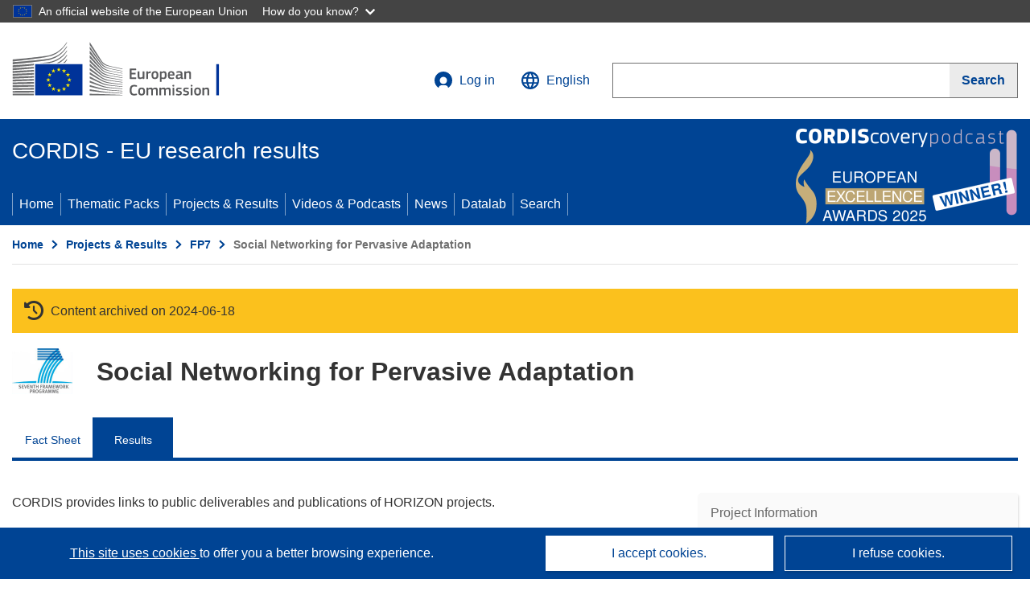

--- FILE ---
content_type: application/javascript
request_url: https://cordis.europa.eu/build/main.25122de2.js
body_size: 34905
content:
(self.webpackChunk=self.webpackChunk||[]).push([[792],{174(e,t,n){"use strict";n.d(t,{A:()=>o});const o={}},296(e,t,n){"use strict";n(1629),n(3418),n(8598),n(2062),n(9904),n(4185),n(3851),n(1480),n(6099),n(7764),n(3500);var o,r=this&&this.__createBinding||(Object.create?function(e,t,n,o){void 0===o&&(o=n);var r=Object.getOwnPropertyDescriptor(t,n);r&&!("get"in r?!t.__esModule:r.writable||r.configurable)||(r={enumerable:!0,get:function(){return t[n]}}),Object.defineProperty(e,o,r)}:function(e,t,n,o){void 0===o&&(o=n),e[o]=t[n]}),i=this&&this.__setModuleDefault||(Object.create?function(e,t){Object.defineProperty(e,"default",{enumerable:!0,value:t})}:function(e,t){e.default=t}),c=this&&this.__importStar||(o=function(e){return o=Object.getOwnPropertyNames||function(e){var t=[];for(var n in e)Object.prototype.hasOwnProperty.call(e,n)&&(t[t.length]=n);return t},o(e)},function(e){if(e&&e.__esModule)return e;var t={};if(null!=e)for(var n=o(e),c=0;c<n.length;c++)"default"!==n[c]&&r(t,e,n[c]);return i(t,e),t});Object.defineProperty(t,"__esModule",{value:!0}),t.init=function(){var e=document.getElementById("trigger-etrans");null==e||e.addEventListener("click",function(){var e=document.getElementById("machine-lang-options");!function(e){void 0===e&&(e="bg");try{var t=document.getElementById("contentLanguage").dataset.lang;t===e&&(window.$wt.etrans.params.languages.source="en"),a.isValidLocale(e)?t===e?null===window||void 0===window||window.$wt.etrans.translate(".o-wrapper--webux",e):null===window||void 0===window||window.$wt.etrans.translate("body",e):(t===e&&function(){try{Array.from(document.querySelectorAll(".no-machine-trans")).forEach(function(e){e.classList.add("etransNo")})}catch(e){console.error(e)}}(),null===window||void 0===window||window.$wt.etrans.translate("body",e)),function(){try{var e=document.querySelector("[data-ecl-language-list-overlay]"),t=new window.ECL.SiteHeader(e);null==t||t.init(),null==t||t.closeOverlay(),null==t||t.destroy()}catch(e){console.log("fail to close overlay")}}()}catch(e){console.error(e)}}(null==e?void 0:e.value)}),window.addEventListener("wtTranslationEnd",function(){var e=window.$wt.etrans.targetLanguage;document.querySelector("#lang_name").innerHTML=l[e];var t=document.querySelector(".ecl-site-header__language-link--active");t&&t.classList.remove("ecl-site-header__language-link--active");[".ecl-picture.ecl-site-header__picture source",".ecl-picture.ecl-site-header__picture img",".ecl-picture.ecl-site-footer__picture source",".ecl-picture.ecl-site-footer__picture img"].forEach(function(t){var n=document.querySelector(t),o="";o=(o=n.hasAttribute("src")?n.getAttribute("src"):n.getAttribute("srcset")).split("/").map(function(t,n,o){return n===o.length-1?"logo-ec--"+e+".svg":t}).join("/"),n.hasAttribute("src")?n.setAttribute("src",o):n.setAttribute("srcset",o)})})};var a=c(n(9580));var l={bg:"български",es:"español",cs:"čeština",da:"dansk",de:"Deutsch",et:"eesti",el:"ελληνικά",fr:"français",ga:"Gaeilge",hr:"hrvatski",it:"italiano",lv:"latviešu",lt:"lietuvių",hu:"magyar",mt:"Malti",nl:"Nederlands",pl:"polski",pt:"português",ro:"română",sk:"slovenčina",sl:"slovenščina",fi:"suomi",sv:"svenska",ru:"русский",uk:"Українська"}},414(e,t,n){"use strict";n(8706),n(5276),n(4185),Object.defineProperty(t,"__esModule",{value:!0}),t.constructLink=function(e,t,n,o,r,i){void 0===n&&(n="id");void 0===o&&(o="en");void 0===i&&(i=!0);var c="en"===o?"":"/".concat(o),a=r?"/".concat(r):"",l=i?p():"";return"".concat(l,"/").concat(function(e){if(-1!==v.indexOf(e))return"article";if(-1!==m.indexOf(e))return"result";return e}(e),"/").concat(n,"/").concat(t).concat(a).concat(c)},t.get_ENV_URL=p,t.copyUrl=function(e){var t=document.createElement("textarea");t.style.position="fixed",t.style.left="0",t.style.top="0",t.style.opacity="0",t.value=e,document.body.appendChild(t),t.focus(),t.select(),document.execCommand("copy"),document.body.removeChild(t)},t.getAllCollections=function(){return[o,"event",r,i,"programme","project","publication","projectPublication",c,"report",a,l,s,u,d,"mag","deliverable","projectDeliverable","projectDescription",f,"ipr","video"]};var o="brief",r="news",i="interview",c="pubsum",a="exploitable",l="resultsPack",s="projectInfo",u="projectsInfoPack",d="synergyPack",f="story",v=[o,r,"mag",l,i,f,s,u,d],m=[c,a];function p(){try{return document.getElementById("envUrl").dataset.env}catch(e){return console.error(e),""}}},1035(e,t,n){"use strict";n(9904),n(4185),n(3851),n(1480),n(6031);var o,r=this&&this.__createBinding||(Object.create?function(e,t,n,o){void 0===o&&(o=n);var r=Object.getOwnPropertyDescriptor(t,n);r&&!("get"in r?!t.__esModule:r.writable||r.configurable)||(r={enumerable:!0,get:function(){return t[n]}}),Object.defineProperty(e,o,r)}:function(e,t,n,o){void 0===o&&(o=n),e[o]=t[n]}),i=this&&this.__setModuleDefault||(Object.create?function(e,t){Object.defineProperty(e,"default",{enumerable:!0,value:t})}:function(e,t){e.default=t}),c=this&&this.__importStar||(o=function(e){return o=Object.getOwnPropertyNames||function(e){var t=[];for(var n in e)Object.prototype.hasOwnProperty.call(e,n)&&(t[t.length]=n);return t},o(e)},function(e){if(e&&e.__esModule)return e;var t={};if(null!=e)for(var n=o(e),c=0;c<n.length;c++)"default"!==n[c]&&r(t,e,n[c]);return i(t,e),t});Object.defineProperty(t,"__esModule",{value:!0}),t.initCookiesConsent=function(){var e=document.getElementById("cookieAccept"),t=document.getElementById("cookieDeclined");null==e||e.addEventListener("click",function(){var e,t;u("allowed"),document.querySelector(".p-toast").classList.add("p-toast--show"),document.querySelector(".p-toast-message").classList.add("p-toast-message-success"),document.querySelector(".p-toaster-icon").classList.add("fa-solid","fa-check"),document.querySelector(".p-toast-summary").innerHTML=document.querySelector(".p-toast-summary").dataset.cookies,setTimeout(function(){document.querySelector(".p-toast").classList.remove("p-toast--show")},6e3),null===(e=document.querySelector(".cookies_accepted"))||void 0===e||e.classList.remove("d-none"),null===(t=document.querySelector(".cookies_refused"))||void 0===t||t.classList.add("d-none"),s()}),null==t||t.addEventListener("click",function(){var e,t;u("declined"),document.querySelector(".p-toast").classList.add("p-toast--show"),document.querySelector(".p-toast-message").classList.add("p-toast-message-success"),document.querySelector(".p-toaster-icon").classList.add("fa-solid","fa-check"),document.querySelector(".p-toast-summary").innerHTML=document.querySelector(".p-toast-summary").dataset.cookies,setTimeout(function(){document.querySelector(".p-toast").classList.remove("p-toast--show")},6e3),null===(e=document.querySelector(".cookies_accepted"))||void 0===e||e.classList.add("d-none"),null===(t=document.querySelector(".cookies_refused"))||void 0===t||t.classList.remove("d-none"),s()}),a.getCookie("consent_cookies")||l&&(l.style.display="block")},t.consenting=function(){return a.getCookie("consent_cookies")},t.createConsentCookie=u,t.hideCookiesConsent=s;var a=c(n(9475)),l=document.getElementById("cookieConsentBanner");function s(){l&&(l.style.display="none")}function u(e){"declined"===e?(!function(){try{var e={consents:({},{analytics:{status:0}})};window.ppms.cm.api("setComplianceSettings",e,function(e){console.log(e)})}catch(e){console.error("Error PPAS consent track")}}(),a.setCookie("piwik_ignore","1",100),a.setCookie("eu_optout","true",100),a.removeCookie("_pk_id.77.cce6"),a.removeCookie("_pk_ses.77.cce6"),a.removeCookie("Cordis[sessionID]"),a.removeCookie("Cordis[language]"),a.removeCookie("Cordis[hasAccountRole]"),a.removeCookie("Cordis[hasCordisAdminRole]"),a.removeCookie("Cordis[hasAdminRole]"),a.removeCookie("Cordis[switchedUser]"),localStorage.removeItem("web_userData")):(!function(){try{var e={consents:({},{analytics:{status:1}})};window.ppms.cm.api("setComplianceSettings",e,function(e){console.log(e)})}catch(e){console.error("Error PPAS consent track")}}(),a.removeCookie("piwik_ignore"),a.removeCookie("eu_optout")),a.setCookie("consent_cookies",e,100)}},1788(e,t,n){"use strict";n.r(t)},3112(e,t,n){"use strict";n(1629),n(9904),n(4185),n(3851),n(1480),n(6099),n(7495),n(5440),n(3500);var o,r=this&&this.__createBinding||(Object.create?function(e,t,n,o){void 0===o&&(o=n);var r=Object.getOwnPropertyDescriptor(t,n);r&&!("get"in r?!t.__esModule:r.writable||r.configurable)||(r={enumerable:!0,get:function(){return t[n]}}),Object.defineProperty(e,o,r)}:function(e,t,n,o){void 0===o&&(o=n),e[o]=t[n]}),i=this&&this.__setModuleDefault||(Object.create?function(e,t){Object.defineProperty(e,"default",{enumerable:!0,value:t})}:function(e,t){e.default=t}),c=this&&this.__importStar||(o=function(e){return o=Object.getOwnPropertyNames||function(e){var t=[];for(var n in e)Object.prototype.hasOwnProperty.call(e,n)&&(t[t.length]=n);return t},o(e)},function(e){if(e&&e.__esModule)return e;var t={};if(null!=e)for(var n=o(e),c=0;c<n.length;c++)"default"!==n[c]&&r(t,e,n[c]);return i(t,e),t});Object.defineProperty(t,"__esModule",{value:!0}),t.LegacyLinksClass=void 0;var a=c(n(3836)),l=function(){function e(){var e;this.modal=document.getElementById("archived-invalid-link-modal"),this.goToBtn=null===(e=this.modal)||void 0===e?void 0:e.querySelector(".selector-invalid-modal-goto-btn")}return e.prototype.init=function(){var e=this;this.modal&&(this.modal.querySelector(".c-modal__dialog-header-button--close").addEventListener("click",function(){a.close(e.modal)}),this.modal.querySelector(".selector-invalid-modal-cancel-btn").addEventListener("click",function(){a.close(e.modal)}),this.linkClickedHandler(),this.setupExternalLinks())},e.prototype.setupExternalLinks=function(){var e=this;document.querySelectorAll(".c-article__text a.link--external").forEach(function(t){t.addEventListener("click",function(n){n.preventDefault();var o=t.getAttribute("href");a.show(e.modal);var r=e.modal.querySelector(".selector-invalid-modal-text");r.innerHTML=r.innerHTML.replace("{{ url }}",o),r.innerHTML=r.innerHTML.replace(e.goToBtn.getAttribute("data-url"),o),e.goToBtn.setAttribute("data-url",o)})})},e.prototype.linkClickedHandler=function(){var e=this;this.goToBtn.addEventListener("click",function(){window.open(e.goToBtn.getAttribute("data-url"),"_blank","noopener"),a.close(e.modal)})},e}();t.LegacyLinksClass=l},3385(e,t,n){"use strict";n(8706),n(3288),n(2892),n(9904),n(4185),n(3851),n(1480);var o,r,i=this&&this.__createBinding||(Object.create?function(e,t,n,o){void 0===o&&(o=n);var r=Object.getOwnPropertyDescriptor(t,n);r&&!("get"in r?!t.__esModule:r.writable||r.configurable)||(r={enumerable:!0,get:function(){return t[n]}}),Object.defineProperty(e,o,r)}:function(e,t,n,o){void 0===o&&(o=n),e[o]=t[n]}),c=this&&this.__setModuleDefault||(Object.create?function(e,t){Object.defineProperty(e,"default",{enumerable:!0,value:t})}:function(e,t){e.default=t}),a=this&&this.__importStar||(o=function(e){return o=Object.getOwnPropertyNames||function(e){var t=[];for(var n in e)Object.prototype.hasOwnProperty.call(e,n)&&(t[t.length]=n);return t},o(e)},function(e){if(e&&e.__esModule)return e;var t={};if(null!=e)for(var n=o(e),r=0;r<n.length;r++)"default"!==n[r]&&i(t,e,n[r]);return c(t,e),t}),l=this&&this.__importDefault||function(e){return e&&e.__esModule?e:{default:e}};Object.defineProperty(t,"__esModule",{value:!0}),t.init=function(){m="true"===document.getElementById("surveyDoCheck").dataset.surveyDoCheck,v=Number(document.getElementById("surveyYear").dataset.surveyYear),m&&function(){var e="survey"+v;if(u.getCookie(e)===e)return;s.default.get("".concat(f,"/survey.json?ts=").concat((new Date).valueOf())).then(function(e){var t,n,o;(t=e).data&&t.data.displaySurvey&&""!==(p=t.data.url)&&(n='\n    <div\n        role="dialog"\n        aria-live="polite"\n        class="c-survey container-fluid"\n    >\n      <div class="container-full">\n        <div class="c-survey__in row">\n          <div class="c-survey__message col-12 t-margin-bottom-15">\n            Tell us what you think about CORDIS services\n          </div>\n          <div class="c-survey__button-container col-12">\n              <div class="row">\n                <div class="col-12 col-md-4 t-text-align-center t-align-h">\n                  <button class="o-btn o-btn--large c-btn-survey c-btn-cta action1">Yes, let\'s go</button>\n                </div>\n                <div class="col-12 col-md-4 t-text-align-center t-align-h">\n                  <button class="o-btn o-btn--large o-btn--light c-btn-survey action2">Remind me later</button>\n                </div>\n                <div class="col-12 col-md-4 t-text-align-center">\n                  <button class="o-btn o-btn--large o-btn--danger c-btn-survey action3">No, please don\'t ask me again</button>\n                </div>\n              </div>\n          </div>\n        </div>\n      </div>\n    </div>\n    ',(o=document.getElementById("survey")).innerHTML=n,o.querySelector(".action1").addEventListener("click",function(){y(1)}),o.querySelector(".action2").addEventListener("click",function(){y(2)}),o.querySelector(".action3").addEventListener("click",function(){y(3)}))}).catch(function(e){console.log(e)})}()};var s=l(n(6425)),u=a(n(9475)),d=((null===(r=document.querySelector(".showEnv"))||void 0===r?void 0:r.getAttribute("data-env"))||"").toLowerCase(),f="";"local"===d&&(f="/api");var v,m=!1,p="";function y(e){var t;document.getElementById("survey").innerHTML="",1===e||3===e?(t=v,u.setCookie("survey"+t,"survey"+t,365)):2===e&&function(e){u.setCookie("survey"+e,"survey"+e,1)}(v),1===e&&window.open(p,"_self")}},3836(e,t,n){"use strict";function o(e){try{e.querySelectorAll('a[href]:not([disabled]), button:not([disabled]), textarea:not([disabled]), input[type="text"]:not([disabled]), input[type="radio"]:not([disabled]), input[type="checkbox"]:not([disabled]), select:not([disabled])')[0].focus(),e.addEventListener("keydown",r)}catch(e){console.error(e)}}function r(e){var t=this.querySelectorAll('a[href]:not([disabled]), button:not([disabled]), textarea:not([disabled]), input[type="text"]:not([disabled]), input[type="radio"]:not([disabled]), input[type="checkbox"]:not([disabled]), select:not([disabled])'),n=t[0],o=t[t.length-1];("Tab"===e.key||9===e.keyCode)&&(e.shiftKey?document.activeElement===n&&(o.focus(),e.preventDefault()):document.activeElement===o&&(n.focus(),e.preventDefault()))}function i(e){try{e.removeEventListener("keydown",r)}catch(e){console.error(e)}}n(1629),n(4185),n(6099),n(3500),Object.defineProperty(t,"__esModule",{value:!0}),t.init=function(){document.querySelectorAll(".c-modal").forEach(function(e){e.querySelector(".c-modal__dialog-header-button--close").addEventListener("click",function(t){t.preventDefault(),e.classList.remove("c-modal--visible"),document.body.classList.remove("t-overflow-hidden")})})},t.show=function(e,t){try{return e.classList.add("c-modal--visible"),o(e),document.body.classList.add("t-overflow-hidden"),t&&t(),e}catch(e){console.error(e)}},t.close=function(e,t){try{return e.classList.remove("c-modal--visible"),document.body.classList.remove("t-overflow-hidden"),i(e),t&&t(),e}catch(e){console.error(e)}},t.showFromId=function(e,t){try{var n=document.getElementById(e);return o(n),n.classList.add("c-modal--visible"),document.body.classList.add("t-overflow-hidden"),t&&t(),n}catch(e){console.error(e)}},t.closeFromId=function(e,t){try{var n=document.getElementById(e);return n.classList.remove("c-modal--visible"),document.body.classList.remove("t-overflow-hidden"),i(n),t&&t(),n}catch(e){console.error(e)}}},4022(e,t,n){"use strict";n(8706),n(9904),n(4185),n(3851),n(1480),n(9432),n(6031);var o,r=this&&this.__createBinding||(Object.create?function(e,t,n,o){void 0===o&&(o=n);var r=Object.getOwnPropertyDescriptor(t,n);r&&!("get"in r?!t.__esModule:r.writable||r.configurable)||(r={enumerable:!0,get:function(){return t[n]}}),Object.defineProperty(e,o,r)}:function(e,t,n,o){void 0===o&&(o=n),e[o]=t[n]}),i=this&&this.__setModuleDefault||(Object.create?function(e,t){Object.defineProperty(e,"default",{enumerable:!0,value:t})}:function(e,t){e.default=t}),c=this&&this.__importStar||(o=function(e){return o=Object.getOwnPropertyNames||function(e){var t=[];for(var n in e)Object.prototype.hasOwnProperty.call(e,n)&&(t[t.length]=n);return t},o(e)},function(e){if(e&&e.__esModule)return e;var t={};if(null!=e)for(var n=o(e),c=0;c<n.length;c++)"default"!==n[c]&&r(t,e,n[c]);return i(t,e),t}),a=this&&this.__importDefault||function(e){return e&&e.__esModule?e:{default:e}};Object.defineProperty(t,"__esModule",{value:!0}),t.init=function(){(function(){s=document.getElementById("det-completion-modal-success"),document.getElementById("det-completion-modal-error");var e=null==s?void 0:s.querySelector(".c-modal__dialog-btn-ok"),t=null==s?void 0:s.querySelector(".c-modal__dialog-btn-cancel");e.addEventListener("click",function(){window.location.href="".concat(p,"/").concat(v.getUiLang()),f.close(s)}),t.addEventListener("click",function(){f.close(s)})})(),y(),window.setInterval(y,3e4)};var l,s,u=a(n(6425)),d=c(n(9475)),f=c(n(3836)),v=c(n(9580)),m="/api",p="/user/dataextractions";function y(){var e=JSON.parse(d.getCookie("detextraction"));e&&e.id&&e.key?(l=e,function(){var e=JSON.parse(d.getCookie("detextraction"))||l;e&&e.id&&(t=e.key,n=e.id,u.default.get("".concat(m,"/dataextractions/getExtractionStatus?key=").concat(t,"&taskId=").concat(n)).then(function(e){var t,o;t=e.data,o=n,t&&!0===t.status?t.payload&&t.payload.progress&&("Finished"===t.payload.progress&&(function(e){s.querySelector(".det-completion-modal-success-taskId").textContent=e,f.show(s)}(o),h(!0)),"Cancelled"===t.payload.progress&&h(!0),"Failed"===t.payload.progress&&h(!0)):h(!0)}).catch(function(e){console.log(e)}));var t,n}()):e&&h(!0)}function h(e){void 0===e&&(e=!1),d.removeCookie("detextraction"),e&&(l=null)}},4196(e,t,n){"use strict";n(8706),n(2008),n(1629),n(3288),n(9904),n(4185),n(3851),n(1480),n(6099),n(4864),n(7495),n(8781),n(5440),n(778),n(3500);var o,r,i=this&&this.__createBinding||(Object.create?function(e,t,n,o){void 0===o&&(o=n);var r=Object.getOwnPropertyDescriptor(t,n);r&&!("get"in r?!t.__esModule:r.writable||r.configurable)||(r={enumerable:!0,get:function(){return t[n]}}),Object.defineProperty(e,o,r)}:function(e,t,n,o){void 0===o&&(o=n),e[o]=t[n]}),c=this&&this.__setModuleDefault||(Object.create?function(e,t){Object.defineProperty(e,"default",{enumerable:!0,value:t})}:function(e,t){e.default=t}),a=this&&this.__importStar||(o=function(e){return o=Object.getOwnPropertyNames||function(e){var t=[];for(var n in e)Object.prototype.hasOwnProperty.call(e,n)&&(t[t.length]=n);return t},o(e)},function(e){if(e&&e.__esModule)return e;var t={};if(null!=e)for(var n=o(e),r=0;r<n.length;r++)"default"!==n[r]&&i(t,e,n[r]);return c(t,e),t}),l=this&&this.__importDefault||function(e){return e&&e.__esModule?e:{default:e}};Object.defineProperty(t,"__esModule",{value:!0}),t.init=function(){s.default.get("".concat(f,"/banners.json?ts=").concat((new Date).valueOf())).then(function(e){var t,n;t=e.data,n=[],t&&t.length&&(n=t.filter(function(e){return!0===e.active})),function(e){e&&e.length&&e.forEach(function(e){var t=!1,n=!e.position||"global"===e.position,o="page"===(null==e?void 0:e.position);if(e.include||e.exclude){var r=window.location.pathname;0===e.include.length&&(t=!0),e.include.forEach(function(e){var n=e.replace(/\*/g,".*");new RegExp(n).test(r)&&(t=!0)}),e.exclude.forEach(function(e){var n=e.replace(/\*/g,".*");new RegExp(n).test(r)&&(t=!1)})}else t=!0;if(n&&t){var i='<div>\n          <div class="c-special-alert '.concat(e.level,'">\n            <div class="container">\n              <div class="c-special-alert__inner">\n                <p class="c-special-alert__p">\n                  <span class="').concat(e.icon,'"></span>\n                  ').concat(v(e),"\n                </p>\n              </div>\n            </div>\n          </div>\n        </div>");document.getElementById("banners").innerHTML=i}else if(o&&t){var c='<div class="container t-margin-top-15 t-margin-bottom-15">\n          <div class="c-special-alert '.concat(e.level,'">\n            <div class="container">\n              <div class="c-special-alert__inner">\n                <p class="c-special-alert__p">\n                  <span class="').concat(e.icon,'"></span>\n                  ').concat(v(e),"\n                </p>\n              </div>\n            </div>\n          </div>\n        </div>"),a=document.createElement("div");if(a.innerHTML=c,a.classList.add("wrapper"),0===document.getElementsByClassName("c-about-legal-section").length&&0===document.getElementsByClassName("c-search-help-section").length)document.getElementById("c-main").prepend(a);else{var l=document.getElementById("c-main"),s=null;0!==document.getElementsByClassName("c-about-legal-section").length?s=l.querySelector(".c-about-legal-section"):0!==document.getElementsByClassName("c-search-help-section").length&&(s=l.querySelector(".c-search-help-section")),s&&l.insertBefore(a,s.nextSibling)}}})}(n)}).catch(function(e){console.log(e)})};var s=l(n(6425)),u=a(n(9580)),d=((null===(r=document.querySelector(".showEnv"))||void 0===r?void 0:r.getAttribute("data-env"))||"").toLowerCase(),f="";function v(e){return e.link.uri?'<a class="c-special-alert__link" href="'.concat(e.link.uri,'">').concat(e.text[u.getUiLang()],"</a>"):"<span>".concat(e.text[u.getUiLang()],"</span>")}"local"===d&&(f="/api")},5146(e,t,n){"use strict";n(9904),n(4185),n(3851),n(1480);var o,r=this&&this.__createBinding||(Object.create?function(e,t,n,o){void 0===o&&(o=n);var r=Object.getOwnPropertyDescriptor(t,n);r&&!("get"in r?!t.__esModule:r.writable||r.configurable)||(r={enumerable:!0,get:function(){return t[n]}}),Object.defineProperty(e,o,r)}:function(e,t,n,o){void 0===o&&(o=n),e[o]=t[n]}),i=this&&this.__setModuleDefault||(Object.create?function(e,t){Object.defineProperty(e,"default",{enumerable:!0,value:t})}:function(e,t){e.default=t}),c=this&&this.__importStar||(o=function(e){return o=Object.getOwnPropertyNames||function(e){var t=[];for(var n in e)Object.prototype.hasOwnProperty.call(e,n)&&(t[t.length]=n);return t},o(e)},function(e){if(e&&e.__esModule)return e;var t={};if(null!=e)for(var n=o(e),c=0;c<n.length;c++)"default"!==n[c]&&r(t,e,n[c]);return i(t,e),t});Object.defineProperty(t,"__esModule",{value:!0}),n(1788),n(6013),c(n(6648)).init()},5490(e,t,n){var o={"./hello_controller.js":6824};function r(e){var t=i(e);return n(t)}function i(e){if(!n.o(o,e)){var t=new Error("Cannot find module '"+e+"'");throw t.code="MODULE_NOT_FOUND",t}return o[e]}r.keys=function(){return Object.keys(o)},r.resolve=i,e.exports=r,r.id=5490},6013(e,t,n){"use strict";n.r(t),n.d(t,{app:()=>o});var o=(0,n(3066).E)(n(5490))},6373(e,t,n){"use strict";n(8706),n(5276),n(9904),n(4185),n(3851),n(1480),n(9432),n(7495),n(5440),n(6031);var o,r=this&&this.__createBinding||(Object.create?function(e,t,n,o){void 0===o&&(o=n);var r=Object.getOwnPropertyDescriptor(t,n);r&&!("get"in r?!t.__esModule:r.writable||r.configurable)||(r={enumerable:!0,get:function(){return t[n]}}),Object.defineProperty(e,o,r)}:function(e,t,n,o){void 0===o&&(o=n),e[o]=t[n]}),i=this&&this.__setModuleDefault||(Object.create?function(e,t){Object.defineProperty(e,"default",{enumerable:!0,value:t})}:function(e,t){e.default=t}),c=this&&this.__importStar||(o=function(e){return o=Object.getOwnPropertyNames||function(e){var t=[];for(var n in e)Object.prototype.hasOwnProperty.call(e,n)&&(t[t.length]=n);return t},o(e)},function(e){if(e&&e.__esModule)return e;var t={};if(null!=e)for(var n=o(e),c=0;c<n.length;c++)"default"!==n[c]&&r(t,e,n[c]);return i(t,e),t}),a=this&&this.__importDefault||function(e){return e&&e.__esModule?e:{default:e}};Object.defineProperty(t,"__esModule",{value:!0}),t.init=function(){s=document.getElementById("booklet-completion-modal-success"),u=document.getElementById("booklet-completion-modal-error"),d=null==s?void 0:s.querySelector(".c-selector-booklet-modal-txt"),f=null==s?void 0:s.querySelector(".c-selector-booklet-modal-dl-btn"),v=null==s?void 0:s.querySelector(".c-selector-booklet-modal-failure-txt"),m=null==s?void 0:s.querySelector(".c-selector-booklet-modal-failure-title"),k(),window.setInterval(k,3e4),function(){try{var e=document.querySelector(".selector-booklet-section");if(e){var t=e.querySelector(".c-booklet__add"),n=e.dataset.rcn,o=e.dataset.collection,r=e.dataset.url,i=e.dataset.tab,c=e.dataset.title;0===r.indexOf("/")&&(r=g.get_ENV_URL()+r),-1!==r.indexOf("localhost")&&(r=(r=r.replace("localhost:4080","cordis.europa.eu")).replace("localhost:4200","cordis.europa.eu")),l(n+"_"+b.getUiLang()+(i?"_"+i:""),t),t.addEventListener("click",function(){a(o,n,b.getUiLang(),c,r,i,t)})}}catch(e){console.error()}function a(e,t,n,o,r,i,c){void 0===n&&(n=""),void 0===o&&(o=""),void 0===r&&(r=""),void 0===i&&(i=""),c.classList.add("d-none"),p.default.post("".concat(_,"/booklet/add"),{collection:e.toLowerCase(),rcn:t,language:n,title:o,url:r,tab:i}).then(function(e){e.data&&e.data.status&&e.data.payload?(document.querySelector(".p-toast").classList.add("p-toast--show"),document.querySelector(".p-toast-message").classList.add("p-toast-message-success"),document.querySelector(".p-toaster-icon").classList.add("fa-solid","fa-check"),document.querySelector(".p-toast-summary").innerHTML=document.querySelector(".p-toast-summary").dataset.bookletok,setTimeout(function(){document.querySelector(".p-toast").classList.remove("p-toast--show")},6e3)):(c.classList.remove("d-none"),document.querySelector(".p-toast").classList.add("p-toast--show"),document.querySelector(".p-toast-message").classList.add("p-toast-message-error"),document.querySelector(".p-toaster-icon").classList.add("fa-regular","fa-circle-xmark"),document.querySelector(".p-toast-summary").innerHTML=document.querySelector("p-toast-summary").dataset.bookletnok,setTimeout(function(){document.querySelector("p-toast").classList.remove("p-toast--show")},6e3))}).catch(function(e){c.classList.add("d-none"),document.querySelector(".p-toast").classList.add("p-toast--show"),document.querySelector(".p-toast-message").classList.add("p-toast-message-error"),document.querySelector(".p-toaster-icon").classList.add("fa-regular","fa-circle-xmark"),document.querySelector(".p-toast-summary").innerHTML=document.querySelector(".p-toast-summary").dataset.bookletnok,setTimeout(function(){document.querySelector(".p-toast").classList.remove("p-toast--show")},6e3),console.log(e)})}function l(e,t){p.default.get("".concat(_,"/booklet/check?item=").concat(e)).then(function(e){var n=e.data;n.status&&!0===n.status&&(n.payload||t.classList.remove("d-none"))}).catch(function(e){console.log(e)})}}()};var l,s,u,d,f,v,m,p=a(n(6425)),y=c(n(9475)),h=c(n(3836)),b=c(n(9580)),g=c(n(414)),_="/api";function k(){var e=JSON.parse(y.getCookie("mybooklet"));e&&e.id&&e.generated?(l=e,function(){var e=JSON.parse(y.getCookie("mybooklet"))||l;e&&e.id&&function(e,t){p.default.get("".concat(_,"/booklet/checkStatus?id=").concat(e)).then(function(n){!function(e,t,n){e&&!0===e.status?e.payload&&e.payload.ready&&function(e,t,n){void 0===e&&(e="");void 0===t&&(t="");void 0===n&&(n="");var o="/api/booklet/download?id="+n,r=((null==d?void 0:d.innerHTML)||"").replace("{{ title }}",e);r=(r=r.replace("{{ timestamp }}",t)).replace("{{ hours }}",24),null==f||f.setAttribute("href",o),d.innerHTML=r,h.show(s)}(n.title,n.generated,t):(!function(e){void 0===e&&(e="");var t=((null==v?void 0:v.innerHTML)||"").replace("{{ title }}",e);d.innerHTML=t,((null==m?void 0:m.innerHTML)||"").replace("{{ title }}",e).innerHTML=t,h.show(u)}(n.title),w(!0))}(n.data,e,t)}).catch(function(e){console.log(e)})}(e.id,e)}()):e&&w(!0)}function w(e){void 0===e&&(e=!1),y.removeCookie("mybooklet"),e&&(l=null)}},6648(e,t,n){"use strict";n(1629),n(9904),n(4185),n(3851),n(1480),n(6099),n(3500),n(6031);var o,r=this&&this.__createBinding||(Object.create?function(e,t,n,o){void 0===o&&(o=n);var r=Object.getOwnPropertyDescriptor(t,n);r&&!("get"in r?!t.__esModule:r.writable||r.configurable)||(r={enumerable:!0,get:function(){return t[n]}}),Object.defineProperty(e,o,r)}:function(e,t,n,o){void 0===o&&(o=n),e[o]=t[n]}),i=this&&this.__setModuleDefault||(Object.create?function(e,t){Object.defineProperty(e,"default",{enumerable:!0,value:t})}:function(e,t){e.default=t}),c=this&&this.__importStar||(o=function(e){return o=Object.getOwnPropertyNames||function(e){var t=[];for(var n in e)Object.prototype.hasOwnProperty.call(e,n)&&(t[t.length]=n);return t},o(e)},function(e){if(e&&e.__esModule)return e;var t={};if(null!=e)for(var n=o(e),c=0;c<n.length;c++)"default"!==n[c]&&r(t,e,n[c]);return i(t,e),t});Object.defineProperty(t,"__esModule",{value:!0}),t.init=function(){var e,t;switch(function(){window.addEventListener("wtShareReady",function(){document.querySelectorAll("#sharethispage .wt-ecl-link").forEach(function(e){e.addEventListener("click",function(e){e.preventDefault()})})})}(),u.init(),a.initCookiesConsent(),d.init(),f.init(),l.init(),s.init(),v.init(),new m.BookletBasketClass("bookletBasket").init(),(new p.LegacyLinksClass).init(),a.consenting()){case"allowed":null===(e=document.querySelector(".cookies_accepted"))||void 0===e||e.classList.remove("d-none");break;case"declined":null===(t=document.querySelector(".cookies_refused"))||void 0===t||t.classList.remove("d-none")}var n=document.getElementById("header_search-form");n.addEventListener("submit",function(e){e.preventDefault();var t=e.target,o=t.querySelector('input[name="query"]');if(o&&""===o.value)return window.location.href=n.action,!1;t.submit()}),setTimeout(function(){var e=window.location.hash;if(e){var t=document.querySelector(e);t&&(t.scrollIntoView({behavior:"smooth"}),t.classList.contains("c-collapse__title")&&t.click())}},100)};var a=c(n(1035)),l=c(n(4022)),s=c(n(6373)),u=c(n(3836)),d=c(n(3385)),f=c(n(4196)),v=c(n(296)),m=n(6695),p=n(3112)},6695(e,t,n){"use strict";n(8706),n(4185);var o=this&&this.__importDefault||function(e){return e&&e.__esModule?e:{default:e}};Object.defineProperty(t,"__esModule",{value:!0}),t.BookletBasketClass=void 0;var r=o(n(6425)),i=function(){function e(e){this.apiBasePath="/api",this.nbrItems=0,this.itemLabel="item",this.itemsLabel="items";var t=document.getElementById(e);t||console.log("User not logged, can't find container element with id '".concat(e,"'")),this.container=t}return e.prototype.init=function(){this.container&&(this.badgeElement=this.container.querySelector(".c-booklet-basket__nbrItems-badge"),this.innerElement=this.container.querySelector(".c-booklet-basket__nbrItems"),this.itemLabel=this.container.dataset.traItem,this.itemsLabel=this.container.dataset.traItems,this.listenForBookletAdd(),this.getBookletItems())},e.prototype.getBookletItems=function(){var e=this;r.default.get("".concat(this.apiBasePath,"/booklet/myBooklet")).then(function(t){var n,o,r,i,c=t.data;e.nbrItems=(null===(o=null===(n=null==c?void 0:c.payload)||void 0===n?void 0:n.current)||void 0===o?void 0:o.length)||0,e.updateView(e.nbrItems,!!(null===(i=null===(r=null==c?void 0:c.payload)||void 0===r?void 0:r.previous)||void 0===i?void 0:i.length))}).catch(function(e){console.log(e)})},e.prototype.listenForBookletAdd=function(){var e=this,t=document.querySelector(".selector-booklet-section");if(t){var n=t.querySelector(".c-booklet__add");n&&n.addEventListener("click",function(){e.nbrItems=e.nbrItems+1,e.updateView(e.nbrItems)})}},e.prototype.updateView=function(e,t){void 0===e&&(e=0),void 0===t&&(t=!1),this.badgeElement.innerHTML="".concat(e),this.innerElement.innerHTML="".concat(e," ").concat(this.itemLabel),e>0||t?(this.container.classList.remove("d-none"),e>0?(this.badgeElement.classList.remove("d-none"),this.innerElement.classList.remove("d-none")):(this.badgeElement.classList.add("d-none"),this.innerElement.classList.add("d-none")),1===this.nbrItems?this.innerElement.innerHTML="".concat(e," ").concat(this.itemLabel):this.nbrItems>1?this.innerElement.innerHTML="".concat(e," ").concat(this.itemsLabel):(this.badgeElement.innerHTML="0",this.innerElement.innerHTML="0")):this.container.classList.add("d-none")},e}();t.BookletBasketClass=i},6824(e,t,n){"use strict";n.r(t),n.d(t,{default:()=>u});n(2675),n(9463),n(2259),n(5700),n(3792),n(9572),n(4170),n(2892),n(9904),n(4185),n(875),n(287),n(6099),n(825),n(7764),n(2953);function o(e){return o="function"==typeof Symbol&&"symbol"==typeof Symbol.iterator?function(e){return typeof e}:function(e){return e&&"function"==typeof Symbol&&e.constructor===Symbol&&e!==Symbol.prototype?"symbol":typeof e},o(e)}function r(e,t){for(var n=0;n<t.length;n++){var o=t[n];o.enumerable=o.enumerable||!1,o.configurable=!0,"value"in o&&(o.writable=!0),Object.defineProperty(e,i(o.key),o)}}function i(e){var t=function(e,t){if("object"!=o(e)||!e)return e;var n=e[Symbol.toPrimitive];if(void 0!==n){var r=n.call(e,t||"default");if("object"!=o(r))return r;throw new TypeError("@@toPrimitive must return a primitive value.")}return("string"===t?String:Number)(e)}(e,"string");return"symbol"==o(t)?t:t+""}function c(e,t,n){return t=l(t),function(e,t){if(t&&("object"==o(t)||"function"==typeof t))return t;if(void 0!==t)throw new TypeError("Derived constructors may only return object or undefined");return function(e){if(void 0===e)throw new ReferenceError("this hasn't been initialised - super() hasn't been called");return e}(e)}(e,a()?Reflect.construct(t,n||[],l(e).constructor):t.apply(e,n))}function a(){try{var e=!Boolean.prototype.valueOf.call(Reflect.construct(Boolean,[],function(){}))}catch(e){}return(a=function(){return!!e})()}function l(e){return l=Object.setPrototypeOf?Object.getPrototypeOf.bind():function(e){return e.__proto__||Object.getPrototypeOf(e)},l(e)}function s(e,t){return s=Object.setPrototypeOf?Object.setPrototypeOf.bind():function(e,t){return e.__proto__=t,e},s(e,t)}var u=function(e){function t(){return function(e,t){if(!(e instanceof t))throw new TypeError("Cannot call a class as a function")}(this,t),c(this,t,arguments)}return function(e,t){if("function"!=typeof t&&null!==t)throw new TypeError("Super expression must either be null or a function");e.prototype=Object.create(t&&t.prototype,{constructor:{value:e,writable:!0,configurable:!0}}),Object.defineProperty(e,"prototype",{writable:!1}),t&&s(e,t)}(t,e),n=t,(o=[{key:"connect",value:function(){this.element.textContent="Hello Stimulus! Edit me in assets/controllers/hello_controller.js"}}])&&r(n.prototype,o),i&&r(n,i),Object.defineProperty(n,"prototype",{writable:!1}),n;var n,o,i}(n(2891).xI)},9475(e,t,n){"use strict";n(8706),n(5276),n(3288),n(4185),Object.defineProperty(t,"__esModule",{value:!0}),t.getCookie=function(e){for(var t=e+"=",n=document.cookie.split(";"),o=0;o<n.length;o++){for(var r=n[o];" "==r.charAt(0);)r=r.substring(1);if(0==r.indexOf(t))return r.substring(t.length,r.length)}return null},t.setCookie=function(e,t,n,o,r,i){void 0===r&&(r="/");void 0===i&&(i=!0);var c="",a="",l="";if(n&&n>0){var s=new Date;s.setTime(s.getTime()+24*n*60*60*1e3),c="expires=".concat(s.toUTCString(),";")}o&&(a="domain=".concat(o,";"));i&&(l=";secure");document.cookie="".concat(e,"=").concat(t,";").concat(a).concat(c,"path=").concat(r).concat(l)},t.removeCookie=function(e,t,n){void 0===n&&(n="/");var o="";t&&(o="domain=".concat(t,";"));document.cookie="".concat(e,"=;").concat(o,"expires=Thu, 01 Jan 1970 00:00:01 GMT;path=").concat(n)}},9580(e,t,n){"use strict";n(5276),n(4185),Object.defineProperty(t,"__esModule",{value:!0}),t.contentLang=t.uiLang=void 0,t.isValidLocale=function(e){if(-1===r.indexOf(e))return!1;return!0},t.getUiLang=function(){try{return t.uiLang=o=document.getElementById("uiLanguage").dataset.lang,o}catch(e){return console.error(e),"en"}};var o="en";t.uiLang=o;t.contentLang="en";var r=["de","en","es","fr","it","pl"]}},e=>{e.O(0,[454,633,412,822,94],()=>{return t=5146,e(e.s=t);var t});e.O()}]);